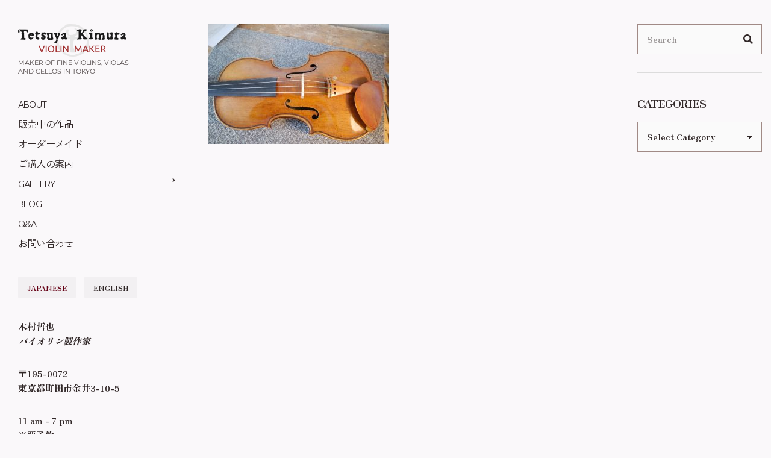

--- FILE ---
content_type: text/html; charset=utf-8
request_url: https://www.google.com/recaptcha/api2/anchor?ar=1&k=6LeOZbwUAAAAAKFpBDpoG4nHobeRfOy-2iAe2mM_&co=aHR0cHM6Ly93d3cuYXRlbGllcmtpbXVyYS5jb206NDQz&hl=en&v=PoyoqOPhxBO7pBk68S4YbpHZ&size=invisible&anchor-ms=20000&execute-ms=30000&cb=q7cy62ijcy4f
body_size: 48893
content:
<!DOCTYPE HTML><html dir="ltr" lang="en"><head><meta http-equiv="Content-Type" content="text/html; charset=UTF-8">
<meta http-equiv="X-UA-Compatible" content="IE=edge">
<title>reCAPTCHA</title>
<style type="text/css">
/* cyrillic-ext */
@font-face {
  font-family: 'Roboto';
  font-style: normal;
  font-weight: 400;
  font-stretch: 100%;
  src: url(//fonts.gstatic.com/s/roboto/v48/KFO7CnqEu92Fr1ME7kSn66aGLdTylUAMa3GUBHMdazTgWw.woff2) format('woff2');
  unicode-range: U+0460-052F, U+1C80-1C8A, U+20B4, U+2DE0-2DFF, U+A640-A69F, U+FE2E-FE2F;
}
/* cyrillic */
@font-face {
  font-family: 'Roboto';
  font-style: normal;
  font-weight: 400;
  font-stretch: 100%;
  src: url(//fonts.gstatic.com/s/roboto/v48/KFO7CnqEu92Fr1ME7kSn66aGLdTylUAMa3iUBHMdazTgWw.woff2) format('woff2');
  unicode-range: U+0301, U+0400-045F, U+0490-0491, U+04B0-04B1, U+2116;
}
/* greek-ext */
@font-face {
  font-family: 'Roboto';
  font-style: normal;
  font-weight: 400;
  font-stretch: 100%;
  src: url(//fonts.gstatic.com/s/roboto/v48/KFO7CnqEu92Fr1ME7kSn66aGLdTylUAMa3CUBHMdazTgWw.woff2) format('woff2');
  unicode-range: U+1F00-1FFF;
}
/* greek */
@font-face {
  font-family: 'Roboto';
  font-style: normal;
  font-weight: 400;
  font-stretch: 100%;
  src: url(//fonts.gstatic.com/s/roboto/v48/KFO7CnqEu92Fr1ME7kSn66aGLdTylUAMa3-UBHMdazTgWw.woff2) format('woff2');
  unicode-range: U+0370-0377, U+037A-037F, U+0384-038A, U+038C, U+038E-03A1, U+03A3-03FF;
}
/* math */
@font-face {
  font-family: 'Roboto';
  font-style: normal;
  font-weight: 400;
  font-stretch: 100%;
  src: url(//fonts.gstatic.com/s/roboto/v48/KFO7CnqEu92Fr1ME7kSn66aGLdTylUAMawCUBHMdazTgWw.woff2) format('woff2');
  unicode-range: U+0302-0303, U+0305, U+0307-0308, U+0310, U+0312, U+0315, U+031A, U+0326-0327, U+032C, U+032F-0330, U+0332-0333, U+0338, U+033A, U+0346, U+034D, U+0391-03A1, U+03A3-03A9, U+03B1-03C9, U+03D1, U+03D5-03D6, U+03F0-03F1, U+03F4-03F5, U+2016-2017, U+2034-2038, U+203C, U+2040, U+2043, U+2047, U+2050, U+2057, U+205F, U+2070-2071, U+2074-208E, U+2090-209C, U+20D0-20DC, U+20E1, U+20E5-20EF, U+2100-2112, U+2114-2115, U+2117-2121, U+2123-214F, U+2190, U+2192, U+2194-21AE, U+21B0-21E5, U+21F1-21F2, U+21F4-2211, U+2213-2214, U+2216-22FF, U+2308-230B, U+2310, U+2319, U+231C-2321, U+2336-237A, U+237C, U+2395, U+239B-23B7, U+23D0, U+23DC-23E1, U+2474-2475, U+25AF, U+25B3, U+25B7, U+25BD, U+25C1, U+25CA, U+25CC, U+25FB, U+266D-266F, U+27C0-27FF, U+2900-2AFF, U+2B0E-2B11, U+2B30-2B4C, U+2BFE, U+3030, U+FF5B, U+FF5D, U+1D400-1D7FF, U+1EE00-1EEFF;
}
/* symbols */
@font-face {
  font-family: 'Roboto';
  font-style: normal;
  font-weight: 400;
  font-stretch: 100%;
  src: url(//fonts.gstatic.com/s/roboto/v48/KFO7CnqEu92Fr1ME7kSn66aGLdTylUAMaxKUBHMdazTgWw.woff2) format('woff2');
  unicode-range: U+0001-000C, U+000E-001F, U+007F-009F, U+20DD-20E0, U+20E2-20E4, U+2150-218F, U+2190, U+2192, U+2194-2199, U+21AF, U+21E6-21F0, U+21F3, U+2218-2219, U+2299, U+22C4-22C6, U+2300-243F, U+2440-244A, U+2460-24FF, U+25A0-27BF, U+2800-28FF, U+2921-2922, U+2981, U+29BF, U+29EB, U+2B00-2BFF, U+4DC0-4DFF, U+FFF9-FFFB, U+10140-1018E, U+10190-1019C, U+101A0, U+101D0-101FD, U+102E0-102FB, U+10E60-10E7E, U+1D2C0-1D2D3, U+1D2E0-1D37F, U+1F000-1F0FF, U+1F100-1F1AD, U+1F1E6-1F1FF, U+1F30D-1F30F, U+1F315, U+1F31C, U+1F31E, U+1F320-1F32C, U+1F336, U+1F378, U+1F37D, U+1F382, U+1F393-1F39F, U+1F3A7-1F3A8, U+1F3AC-1F3AF, U+1F3C2, U+1F3C4-1F3C6, U+1F3CA-1F3CE, U+1F3D4-1F3E0, U+1F3ED, U+1F3F1-1F3F3, U+1F3F5-1F3F7, U+1F408, U+1F415, U+1F41F, U+1F426, U+1F43F, U+1F441-1F442, U+1F444, U+1F446-1F449, U+1F44C-1F44E, U+1F453, U+1F46A, U+1F47D, U+1F4A3, U+1F4B0, U+1F4B3, U+1F4B9, U+1F4BB, U+1F4BF, U+1F4C8-1F4CB, U+1F4D6, U+1F4DA, U+1F4DF, U+1F4E3-1F4E6, U+1F4EA-1F4ED, U+1F4F7, U+1F4F9-1F4FB, U+1F4FD-1F4FE, U+1F503, U+1F507-1F50B, U+1F50D, U+1F512-1F513, U+1F53E-1F54A, U+1F54F-1F5FA, U+1F610, U+1F650-1F67F, U+1F687, U+1F68D, U+1F691, U+1F694, U+1F698, U+1F6AD, U+1F6B2, U+1F6B9-1F6BA, U+1F6BC, U+1F6C6-1F6CF, U+1F6D3-1F6D7, U+1F6E0-1F6EA, U+1F6F0-1F6F3, U+1F6F7-1F6FC, U+1F700-1F7FF, U+1F800-1F80B, U+1F810-1F847, U+1F850-1F859, U+1F860-1F887, U+1F890-1F8AD, U+1F8B0-1F8BB, U+1F8C0-1F8C1, U+1F900-1F90B, U+1F93B, U+1F946, U+1F984, U+1F996, U+1F9E9, U+1FA00-1FA6F, U+1FA70-1FA7C, U+1FA80-1FA89, U+1FA8F-1FAC6, U+1FACE-1FADC, U+1FADF-1FAE9, U+1FAF0-1FAF8, U+1FB00-1FBFF;
}
/* vietnamese */
@font-face {
  font-family: 'Roboto';
  font-style: normal;
  font-weight: 400;
  font-stretch: 100%;
  src: url(//fonts.gstatic.com/s/roboto/v48/KFO7CnqEu92Fr1ME7kSn66aGLdTylUAMa3OUBHMdazTgWw.woff2) format('woff2');
  unicode-range: U+0102-0103, U+0110-0111, U+0128-0129, U+0168-0169, U+01A0-01A1, U+01AF-01B0, U+0300-0301, U+0303-0304, U+0308-0309, U+0323, U+0329, U+1EA0-1EF9, U+20AB;
}
/* latin-ext */
@font-face {
  font-family: 'Roboto';
  font-style: normal;
  font-weight: 400;
  font-stretch: 100%;
  src: url(//fonts.gstatic.com/s/roboto/v48/KFO7CnqEu92Fr1ME7kSn66aGLdTylUAMa3KUBHMdazTgWw.woff2) format('woff2');
  unicode-range: U+0100-02BA, U+02BD-02C5, U+02C7-02CC, U+02CE-02D7, U+02DD-02FF, U+0304, U+0308, U+0329, U+1D00-1DBF, U+1E00-1E9F, U+1EF2-1EFF, U+2020, U+20A0-20AB, U+20AD-20C0, U+2113, U+2C60-2C7F, U+A720-A7FF;
}
/* latin */
@font-face {
  font-family: 'Roboto';
  font-style: normal;
  font-weight: 400;
  font-stretch: 100%;
  src: url(//fonts.gstatic.com/s/roboto/v48/KFO7CnqEu92Fr1ME7kSn66aGLdTylUAMa3yUBHMdazQ.woff2) format('woff2');
  unicode-range: U+0000-00FF, U+0131, U+0152-0153, U+02BB-02BC, U+02C6, U+02DA, U+02DC, U+0304, U+0308, U+0329, U+2000-206F, U+20AC, U+2122, U+2191, U+2193, U+2212, U+2215, U+FEFF, U+FFFD;
}
/* cyrillic-ext */
@font-face {
  font-family: 'Roboto';
  font-style: normal;
  font-weight: 500;
  font-stretch: 100%;
  src: url(//fonts.gstatic.com/s/roboto/v48/KFO7CnqEu92Fr1ME7kSn66aGLdTylUAMa3GUBHMdazTgWw.woff2) format('woff2');
  unicode-range: U+0460-052F, U+1C80-1C8A, U+20B4, U+2DE0-2DFF, U+A640-A69F, U+FE2E-FE2F;
}
/* cyrillic */
@font-face {
  font-family: 'Roboto';
  font-style: normal;
  font-weight: 500;
  font-stretch: 100%;
  src: url(//fonts.gstatic.com/s/roboto/v48/KFO7CnqEu92Fr1ME7kSn66aGLdTylUAMa3iUBHMdazTgWw.woff2) format('woff2');
  unicode-range: U+0301, U+0400-045F, U+0490-0491, U+04B0-04B1, U+2116;
}
/* greek-ext */
@font-face {
  font-family: 'Roboto';
  font-style: normal;
  font-weight: 500;
  font-stretch: 100%;
  src: url(//fonts.gstatic.com/s/roboto/v48/KFO7CnqEu92Fr1ME7kSn66aGLdTylUAMa3CUBHMdazTgWw.woff2) format('woff2');
  unicode-range: U+1F00-1FFF;
}
/* greek */
@font-face {
  font-family: 'Roboto';
  font-style: normal;
  font-weight: 500;
  font-stretch: 100%;
  src: url(//fonts.gstatic.com/s/roboto/v48/KFO7CnqEu92Fr1ME7kSn66aGLdTylUAMa3-UBHMdazTgWw.woff2) format('woff2');
  unicode-range: U+0370-0377, U+037A-037F, U+0384-038A, U+038C, U+038E-03A1, U+03A3-03FF;
}
/* math */
@font-face {
  font-family: 'Roboto';
  font-style: normal;
  font-weight: 500;
  font-stretch: 100%;
  src: url(//fonts.gstatic.com/s/roboto/v48/KFO7CnqEu92Fr1ME7kSn66aGLdTylUAMawCUBHMdazTgWw.woff2) format('woff2');
  unicode-range: U+0302-0303, U+0305, U+0307-0308, U+0310, U+0312, U+0315, U+031A, U+0326-0327, U+032C, U+032F-0330, U+0332-0333, U+0338, U+033A, U+0346, U+034D, U+0391-03A1, U+03A3-03A9, U+03B1-03C9, U+03D1, U+03D5-03D6, U+03F0-03F1, U+03F4-03F5, U+2016-2017, U+2034-2038, U+203C, U+2040, U+2043, U+2047, U+2050, U+2057, U+205F, U+2070-2071, U+2074-208E, U+2090-209C, U+20D0-20DC, U+20E1, U+20E5-20EF, U+2100-2112, U+2114-2115, U+2117-2121, U+2123-214F, U+2190, U+2192, U+2194-21AE, U+21B0-21E5, U+21F1-21F2, U+21F4-2211, U+2213-2214, U+2216-22FF, U+2308-230B, U+2310, U+2319, U+231C-2321, U+2336-237A, U+237C, U+2395, U+239B-23B7, U+23D0, U+23DC-23E1, U+2474-2475, U+25AF, U+25B3, U+25B7, U+25BD, U+25C1, U+25CA, U+25CC, U+25FB, U+266D-266F, U+27C0-27FF, U+2900-2AFF, U+2B0E-2B11, U+2B30-2B4C, U+2BFE, U+3030, U+FF5B, U+FF5D, U+1D400-1D7FF, U+1EE00-1EEFF;
}
/* symbols */
@font-face {
  font-family: 'Roboto';
  font-style: normal;
  font-weight: 500;
  font-stretch: 100%;
  src: url(//fonts.gstatic.com/s/roboto/v48/KFO7CnqEu92Fr1ME7kSn66aGLdTylUAMaxKUBHMdazTgWw.woff2) format('woff2');
  unicode-range: U+0001-000C, U+000E-001F, U+007F-009F, U+20DD-20E0, U+20E2-20E4, U+2150-218F, U+2190, U+2192, U+2194-2199, U+21AF, U+21E6-21F0, U+21F3, U+2218-2219, U+2299, U+22C4-22C6, U+2300-243F, U+2440-244A, U+2460-24FF, U+25A0-27BF, U+2800-28FF, U+2921-2922, U+2981, U+29BF, U+29EB, U+2B00-2BFF, U+4DC0-4DFF, U+FFF9-FFFB, U+10140-1018E, U+10190-1019C, U+101A0, U+101D0-101FD, U+102E0-102FB, U+10E60-10E7E, U+1D2C0-1D2D3, U+1D2E0-1D37F, U+1F000-1F0FF, U+1F100-1F1AD, U+1F1E6-1F1FF, U+1F30D-1F30F, U+1F315, U+1F31C, U+1F31E, U+1F320-1F32C, U+1F336, U+1F378, U+1F37D, U+1F382, U+1F393-1F39F, U+1F3A7-1F3A8, U+1F3AC-1F3AF, U+1F3C2, U+1F3C4-1F3C6, U+1F3CA-1F3CE, U+1F3D4-1F3E0, U+1F3ED, U+1F3F1-1F3F3, U+1F3F5-1F3F7, U+1F408, U+1F415, U+1F41F, U+1F426, U+1F43F, U+1F441-1F442, U+1F444, U+1F446-1F449, U+1F44C-1F44E, U+1F453, U+1F46A, U+1F47D, U+1F4A3, U+1F4B0, U+1F4B3, U+1F4B9, U+1F4BB, U+1F4BF, U+1F4C8-1F4CB, U+1F4D6, U+1F4DA, U+1F4DF, U+1F4E3-1F4E6, U+1F4EA-1F4ED, U+1F4F7, U+1F4F9-1F4FB, U+1F4FD-1F4FE, U+1F503, U+1F507-1F50B, U+1F50D, U+1F512-1F513, U+1F53E-1F54A, U+1F54F-1F5FA, U+1F610, U+1F650-1F67F, U+1F687, U+1F68D, U+1F691, U+1F694, U+1F698, U+1F6AD, U+1F6B2, U+1F6B9-1F6BA, U+1F6BC, U+1F6C6-1F6CF, U+1F6D3-1F6D7, U+1F6E0-1F6EA, U+1F6F0-1F6F3, U+1F6F7-1F6FC, U+1F700-1F7FF, U+1F800-1F80B, U+1F810-1F847, U+1F850-1F859, U+1F860-1F887, U+1F890-1F8AD, U+1F8B0-1F8BB, U+1F8C0-1F8C1, U+1F900-1F90B, U+1F93B, U+1F946, U+1F984, U+1F996, U+1F9E9, U+1FA00-1FA6F, U+1FA70-1FA7C, U+1FA80-1FA89, U+1FA8F-1FAC6, U+1FACE-1FADC, U+1FADF-1FAE9, U+1FAF0-1FAF8, U+1FB00-1FBFF;
}
/* vietnamese */
@font-face {
  font-family: 'Roboto';
  font-style: normal;
  font-weight: 500;
  font-stretch: 100%;
  src: url(//fonts.gstatic.com/s/roboto/v48/KFO7CnqEu92Fr1ME7kSn66aGLdTylUAMa3OUBHMdazTgWw.woff2) format('woff2');
  unicode-range: U+0102-0103, U+0110-0111, U+0128-0129, U+0168-0169, U+01A0-01A1, U+01AF-01B0, U+0300-0301, U+0303-0304, U+0308-0309, U+0323, U+0329, U+1EA0-1EF9, U+20AB;
}
/* latin-ext */
@font-face {
  font-family: 'Roboto';
  font-style: normal;
  font-weight: 500;
  font-stretch: 100%;
  src: url(//fonts.gstatic.com/s/roboto/v48/KFO7CnqEu92Fr1ME7kSn66aGLdTylUAMa3KUBHMdazTgWw.woff2) format('woff2');
  unicode-range: U+0100-02BA, U+02BD-02C5, U+02C7-02CC, U+02CE-02D7, U+02DD-02FF, U+0304, U+0308, U+0329, U+1D00-1DBF, U+1E00-1E9F, U+1EF2-1EFF, U+2020, U+20A0-20AB, U+20AD-20C0, U+2113, U+2C60-2C7F, U+A720-A7FF;
}
/* latin */
@font-face {
  font-family: 'Roboto';
  font-style: normal;
  font-weight: 500;
  font-stretch: 100%;
  src: url(//fonts.gstatic.com/s/roboto/v48/KFO7CnqEu92Fr1ME7kSn66aGLdTylUAMa3yUBHMdazQ.woff2) format('woff2');
  unicode-range: U+0000-00FF, U+0131, U+0152-0153, U+02BB-02BC, U+02C6, U+02DA, U+02DC, U+0304, U+0308, U+0329, U+2000-206F, U+20AC, U+2122, U+2191, U+2193, U+2212, U+2215, U+FEFF, U+FFFD;
}
/* cyrillic-ext */
@font-face {
  font-family: 'Roboto';
  font-style: normal;
  font-weight: 900;
  font-stretch: 100%;
  src: url(//fonts.gstatic.com/s/roboto/v48/KFO7CnqEu92Fr1ME7kSn66aGLdTylUAMa3GUBHMdazTgWw.woff2) format('woff2');
  unicode-range: U+0460-052F, U+1C80-1C8A, U+20B4, U+2DE0-2DFF, U+A640-A69F, U+FE2E-FE2F;
}
/* cyrillic */
@font-face {
  font-family: 'Roboto';
  font-style: normal;
  font-weight: 900;
  font-stretch: 100%;
  src: url(//fonts.gstatic.com/s/roboto/v48/KFO7CnqEu92Fr1ME7kSn66aGLdTylUAMa3iUBHMdazTgWw.woff2) format('woff2');
  unicode-range: U+0301, U+0400-045F, U+0490-0491, U+04B0-04B1, U+2116;
}
/* greek-ext */
@font-face {
  font-family: 'Roboto';
  font-style: normal;
  font-weight: 900;
  font-stretch: 100%;
  src: url(//fonts.gstatic.com/s/roboto/v48/KFO7CnqEu92Fr1ME7kSn66aGLdTylUAMa3CUBHMdazTgWw.woff2) format('woff2');
  unicode-range: U+1F00-1FFF;
}
/* greek */
@font-face {
  font-family: 'Roboto';
  font-style: normal;
  font-weight: 900;
  font-stretch: 100%;
  src: url(//fonts.gstatic.com/s/roboto/v48/KFO7CnqEu92Fr1ME7kSn66aGLdTylUAMa3-UBHMdazTgWw.woff2) format('woff2');
  unicode-range: U+0370-0377, U+037A-037F, U+0384-038A, U+038C, U+038E-03A1, U+03A3-03FF;
}
/* math */
@font-face {
  font-family: 'Roboto';
  font-style: normal;
  font-weight: 900;
  font-stretch: 100%;
  src: url(//fonts.gstatic.com/s/roboto/v48/KFO7CnqEu92Fr1ME7kSn66aGLdTylUAMawCUBHMdazTgWw.woff2) format('woff2');
  unicode-range: U+0302-0303, U+0305, U+0307-0308, U+0310, U+0312, U+0315, U+031A, U+0326-0327, U+032C, U+032F-0330, U+0332-0333, U+0338, U+033A, U+0346, U+034D, U+0391-03A1, U+03A3-03A9, U+03B1-03C9, U+03D1, U+03D5-03D6, U+03F0-03F1, U+03F4-03F5, U+2016-2017, U+2034-2038, U+203C, U+2040, U+2043, U+2047, U+2050, U+2057, U+205F, U+2070-2071, U+2074-208E, U+2090-209C, U+20D0-20DC, U+20E1, U+20E5-20EF, U+2100-2112, U+2114-2115, U+2117-2121, U+2123-214F, U+2190, U+2192, U+2194-21AE, U+21B0-21E5, U+21F1-21F2, U+21F4-2211, U+2213-2214, U+2216-22FF, U+2308-230B, U+2310, U+2319, U+231C-2321, U+2336-237A, U+237C, U+2395, U+239B-23B7, U+23D0, U+23DC-23E1, U+2474-2475, U+25AF, U+25B3, U+25B7, U+25BD, U+25C1, U+25CA, U+25CC, U+25FB, U+266D-266F, U+27C0-27FF, U+2900-2AFF, U+2B0E-2B11, U+2B30-2B4C, U+2BFE, U+3030, U+FF5B, U+FF5D, U+1D400-1D7FF, U+1EE00-1EEFF;
}
/* symbols */
@font-face {
  font-family: 'Roboto';
  font-style: normal;
  font-weight: 900;
  font-stretch: 100%;
  src: url(//fonts.gstatic.com/s/roboto/v48/KFO7CnqEu92Fr1ME7kSn66aGLdTylUAMaxKUBHMdazTgWw.woff2) format('woff2');
  unicode-range: U+0001-000C, U+000E-001F, U+007F-009F, U+20DD-20E0, U+20E2-20E4, U+2150-218F, U+2190, U+2192, U+2194-2199, U+21AF, U+21E6-21F0, U+21F3, U+2218-2219, U+2299, U+22C4-22C6, U+2300-243F, U+2440-244A, U+2460-24FF, U+25A0-27BF, U+2800-28FF, U+2921-2922, U+2981, U+29BF, U+29EB, U+2B00-2BFF, U+4DC0-4DFF, U+FFF9-FFFB, U+10140-1018E, U+10190-1019C, U+101A0, U+101D0-101FD, U+102E0-102FB, U+10E60-10E7E, U+1D2C0-1D2D3, U+1D2E0-1D37F, U+1F000-1F0FF, U+1F100-1F1AD, U+1F1E6-1F1FF, U+1F30D-1F30F, U+1F315, U+1F31C, U+1F31E, U+1F320-1F32C, U+1F336, U+1F378, U+1F37D, U+1F382, U+1F393-1F39F, U+1F3A7-1F3A8, U+1F3AC-1F3AF, U+1F3C2, U+1F3C4-1F3C6, U+1F3CA-1F3CE, U+1F3D4-1F3E0, U+1F3ED, U+1F3F1-1F3F3, U+1F3F5-1F3F7, U+1F408, U+1F415, U+1F41F, U+1F426, U+1F43F, U+1F441-1F442, U+1F444, U+1F446-1F449, U+1F44C-1F44E, U+1F453, U+1F46A, U+1F47D, U+1F4A3, U+1F4B0, U+1F4B3, U+1F4B9, U+1F4BB, U+1F4BF, U+1F4C8-1F4CB, U+1F4D6, U+1F4DA, U+1F4DF, U+1F4E3-1F4E6, U+1F4EA-1F4ED, U+1F4F7, U+1F4F9-1F4FB, U+1F4FD-1F4FE, U+1F503, U+1F507-1F50B, U+1F50D, U+1F512-1F513, U+1F53E-1F54A, U+1F54F-1F5FA, U+1F610, U+1F650-1F67F, U+1F687, U+1F68D, U+1F691, U+1F694, U+1F698, U+1F6AD, U+1F6B2, U+1F6B9-1F6BA, U+1F6BC, U+1F6C6-1F6CF, U+1F6D3-1F6D7, U+1F6E0-1F6EA, U+1F6F0-1F6F3, U+1F6F7-1F6FC, U+1F700-1F7FF, U+1F800-1F80B, U+1F810-1F847, U+1F850-1F859, U+1F860-1F887, U+1F890-1F8AD, U+1F8B0-1F8BB, U+1F8C0-1F8C1, U+1F900-1F90B, U+1F93B, U+1F946, U+1F984, U+1F996, U+1F9E9, U+1FA00-1FA6F, U+1FA70-1FA7C, U+1FA80-1FA89, U+1FA8F-1FAC6, U+1FACE-1FADC, U+1FADF-1FAE9, U+1FAF0-1FAF8, U+1FB00-1FBFF;
}
/* vietnamese */
@font-face {
  font-family: 'Roboto';
  font-style: normal;
  font-weight: 900;
  font-stretch: 100%;
  src: url(//fonts.gstatic.com/s/roboto/v48/KFO7CnqEu92Fr1ME7kSn66aGLdTylUAMa3OUBHMdazTgWw.woff2) format('woff2');
  unicode-range: U+0102-0103, U+0110-0111, U+0128-0129, U+0168-0169, U+01A0-01A1, U+01AF-01B0, U+0300-0301, U+0303-0304, U+0308-0309, U+0323, U+0329, U+1EA0-1EF9, U+20AB;
}
/* latin-ext */
@font-face {
  font-family: 'Roboto';
  font-style: normal;
  font-weight: 900;
  font-stretch: 100%;
  src: url(//fonts.gstatic.com/s/roboto/v48/KFO7CnqEu92Fr1ME7kSn66aGLdTylUAMa3KUBHMdazTgWw.woff2) format('woff2');
  unicode-range: U+0100-02BA, U+02BD-02C5, U+02C7-02CC, U+02CE-02D7, U+02DD-02FF, U+0304, U+0308, U+0329, U+1D00-1DBF, U+1E00-1E9F, U+1EF2-1EFF, U+2020, U+20A0-20AB, U+20AD-20C0, U+2113, U+2C60-2C7F, U+A720-A7FF;
}
/* latin */
@font-face {
  font-family: 'Roboto';
  font-style: normal;
  font-weight: 900;
  font-stretch: 100%;
  src: url(//fonts.gstatic.com/s/roboto/v48/KFO7CnqEu92Fr1ME7kSn66aGLdTylUAMa3yUBHMdazQ.woff2) format('woff2');
  unicode-range: U+0000-00FF, U+0131, U+0152-0153, U+02BB-02BC, U+02C6, U+02DA, U+02DC, U+0304, U+0308, U+0329, U+2000-206F, U+20AC, U+2122, U+2191, U+2193, U+2212, U+2215, U+FEFF, U+FFFD;
}

</style>
<link rel="stylesheet" type="text/css" href="https://www.gstatic.com/recaptcha/releases/PoyoqOPhxBO7pBk68S4YbpHZ/styles__ltr.css">
<script nonce="psmEmc-vYDb4dvRLZDXBFQ" type="text/javascript">window['__recaptcha_api'] = 'https://www.google.com/recaptcha/api2/';</script>
<script type="text/javascript" src="https://www.gstatic.com/recaptcha/releases/PoyoqOPhxBO7pBk68S4YbpHZ/recaptcha__en.js" nonce="psmEmc-vYDb4dvRLZDXBFQ">
      
    </script></head>
<body><div id="rc-anchor-alert" class="rc-anchor-alert"></div>
<input type="hidden" id="recaptcha-token" value="[base64]">
<script type="text/javascript" nonce="psmEmc-vYDb4dvRLZDXBFQ">
      recaptcha.anchor.Main.init("[\x22ainput\x22,[\x22bgdata\x22,\x22\x22,\[base64]/[base64]/[base64]/KE4oMTI0LHYsdi5HKSxMWihsLHYpKTpOKDEyNCx2LGwpLFYpLHYpLFQpKSxGKDE3MSx2KX0scjc9ZnVuY3Rpb24obCl7cmV0dXJuIGx9LEM9ZnVuY3Rpb24obCxWLHYpe04odixsLFYpLFZbYWtdPTI3OTZ9LG49ZnVuY3Rpb24obCxWKXtWLlg9KChWLlg/[base64]/[base64]/[base64]/[base64]/[base64]/[base64]/[base64]/[base64]/[base64]/[base64]/[base64]\\u003d\x22,\[base64]\\u003d\\u003d\x22,\x22S8Odwo4cK8Oow45VwoXDn8O8c3AOSsKrw6RZQMKtRljDucOzwpBpfcOXw6PCqADCpjQswqUkwqJ5a8KIQsKKJQXDkXR8ecKqwofDj8KRw6HDrsKaw5fDuCvCsmjCvsK4wqvCkcK/w4vCgSbDocKbC8KPWVDDicO6wp3DosOZw7/CpcOYwq0HSsKowql3QiI2wqQRwrIdBcKHwqHDqU/DmcKrw5bCn8OwB0FGwq4nwqHCvMKOwqMtGcKGHUDDocOIwqzCtMOPwoDCiT3DkyDCusOAw4LDpsOPwpsKwppQIMOfwqgPwpJcSsOzwqAeZcKuw5tJVcKkwrVuw6xQw5HCnAjDjgrCs03CncO/OcK6w7FIwrzDkMOqF8OMPBQXBcKSTw55V8OeJsKea8OyLcOSwqTDk3HDlsKEw4rCmCLDnx9CegHCiDUaw4l6w7Y3wqTCnxzDpTHDrsKJH8OKwoBQwq7Dk8KRw4PDr1hucMK/[base64]/CsD0Qw4MSwqdZaUPDhDc4w6zDlMONGcK6w4B7KhNgAhvDr8KTNW3CssO/PWxDwrTClERWw4XDocOYScObw6fCq8OqXFg4NsOnwoElQcOFTVk5N8O6w4LCk8OPw5HCl8K4PcKgwrA2EcKEwoHCihrDocOofmfDjioBwqtBwr3CrMOuwptoXWvDl8OZFhxSPGJtwrzDlFNjw6PCl8KZWsOLL2x5w7MyB8Kxw43CvsO2wr/CrcO3W1RbPDJNHlMGwrbDiXNccMOuwp4dwolQAMKTHsKFAMKXw7DDu8KeN8O7wr/CvcKww64uw5kjw6QTdcK3bg5XwqbDgMOxwqzCgcOIwr/Dv23CrUzDnsOVwrFOwpTCj8KTdcK0wph3asONw6TCsiQSHsKswoM8w6sPwqfDl8K/wq9EP8K/[base64]/E8KMIBvCucKMXwPCnETDncOGwqTDsiUWw6jCgcOVdMOafsOUwoYsW3NIw53DgsO7wr49dUfDh8Knwo3ClW0hw6DDp8OaVkzDvMO9UW3CnMO/DxXCjH8cwr7CnwrDp1N9w4ldSsKdNk1dwpPCrMKew47Cr8K/w4PDh2ZgFcKEw73CmcKTL3pqw6HDjXN7w7HChn14w6/DqsOsIlrDr0TCpsK1fGJfw4bCj8Odw443w4jCksOxwpxcw5/CvMK8H3V3YT5gKsO0w5fCt048w5YkMXHCtcOSSsOzNMOJATlVwrLDvyZ0wo7CogjDq8ONw50RT8O7wrkkVMOoWcKnw7c/w7bDksKncT/Cs8Krw63DvMONwrDCkcKqfDEqw6EUZl7DmMKOwpXCnsKww5bCmsO+wqPCii7CnFgUwo/CoMKUKz1uRBDCnhVZwqDCssK0w5TDqnvCtcKew49sw6vDmMOxwoBlUMOKwqrCjhDDtTDDrnR0aibCsnB5aS8pwqRdRcOYbBcvRifDvcOtw68qw61ww4fDoxXDk2zDoMK3wozCisKBwrgfOMKjf8ObE2BBDMKmw6XCvRJzMFzCj8OUXE/[base64]/[base64]/Cp8KAPMO7KcKewovCi8KDw557w7fCgsKBw7xSdcKadsOXE8Orw4zCgV7Cr8OZAjLDsnrCkGo9wqnCvsKAF8OxwqMtwqYfGGA+wrs3MsKww7c9NU0pwrcTwpXDpm7CqsK7KUknw5/ChBRmC8O/wonDjMO2woLDomDDksKXaiZlwpzDt1ZRF8OYwr1awqrCk8O8w4diw6FSwrHChGJ2RjnCvcOtBiVqw63CiMKhCSJSwojCrXbChAgoIjDCmlYEFT/Cj1LDlxd+EknCkMOKw4/Csz/CjlAkLsOTw7Y8AMO6wogrw5zCm8OGFw9EwpDCvkHChjfDp2vCiyYrV8KOL8OPwrN5w4DDpAMrwo/CssK0woXDrA3CsSR2EizCmcOAw4AOHkNuD8OawrvDpGLCl25xU1rDgcKCw5LDl8OZfMOdwrTCtCknwoMbXi1wf1TDrsK1a8K8w6IHw6HClBDCgmfDtR4LZsKKQSp/aANXbcKxE8O/w6jCmC3Cr8Kiw65rwpjDmnvDu8O9YsOlJcOjA3RCUGYow44qcF7CosK3TkI8w43CqVZ3WsOVXXHDix7DiGwpKMOHJjHDusOiwpbCnFE/wpHDmBZQNsOOJn8aW3TCjMKHwpRhWTrDs8OmwpLClsO/w51VwoXDusKBw7fDkmbCscKYw77DnxHCucK0w6zDtcOzH0nDj8KTF8OcwoUfSMKpIsOOE8KUYHsFwrUmBMOaOFXDq1TDq1bCjcOQRB3DnFDCtMO3wrDDulrCpcONwp0QO14vwqt7w68BwpPCs8Kzf8KVC8KnBT3CtMKiTMO/UTV0wpPDosKbwo/DosKFw7PDqMKtw6FMwqvCscOtfMOwKMO8w7RywqgrwqQoEk3DksKRdsOiw7Ylw6Nwwr0TJQ1sw5hDw4tYNcOKGHkYwqzDk8OXw4nDv8KcbSbCvXbDqjjCgG3DpsKFZcOuFSvDqsOaKcKqw5xXIijDolzDhhPDthc/[base64]/[base64]/Dvm3CnMOYw57CuX1AKsOsw67DrgITDFDDt2MUw4gWBMOxw4BuBjzDpsOkD088w58mNMOjw4rCm8OKXMKWU8Ozw5/DlMKvFwFXw65FPsKDZMOBwqzDpHjCscO+w73CtgpPQMONOTzChjAPw4VGXF1xwpXCiXpCw6/[base64]/w7HDmn7CjsKKKi/Ci0jCkhjDh2jDkMODwqkKw6jCpwfCiloVwpQSw5lOLcKmeMOFwq9PwqhtwrfCnlLDr1xPw6XDuwLCj1PDk2ojwp/Ds8Kaw4VXTyPDiRHCpsOzw6g9w4nCo8ONwo/CnUDDuMOhwpDDl8OHw7Q4CTLCq1zCoipdCE7DhGI5w7UWwo/CnWDCtR3Cq8O0wqzCjyMSwrjClMKcwrc5YMOdwrJmMWPDgm8gRMK1w5Ibw7rCoMOVwpzDosK4BCLCmMKmwoHCqD3DnsKNAMKdw5jCrMKIwpXCuTMCZsOiSGMpw6tawpgrwoQ6w4cdw5DDvEhTVsOew7Evw6hmMjQUwpnDmEjDusOlwr/CqWPDusOyw6bDk8O3Q2hFDm9EFGkbKsO/w7nDg8Kvw5REMl8oN8OSwpYCRFPDvFtmPFvDpgleNFoEw53DucOoIWN0w6RKw55lwp7DtmfDrcKnN3XDi8O1wqM8w5UrwrsQwrzCogReY8K/[base64]/[base64]/Dl8KHXMOAw4NtBhfDi3vDhsK9RsOQw5rDh8Kswp/Ct8Onw7HCkzB2w4QaVTzDhD1eUlfDvALCisKnw4LDkU0IwpNww4UhwrUdVsK4dMOSGX/[base64]/T8Kzw77Drn9yblzCu8OYwpxaw6FXXSjCszoROw5rw6s8BVlnw6kuw77DpMKLwpB6QMKxwqYHJ1JLXFTDuMOfLsKLYsK5WhhpwqBDIsKTQERMwqcRw5NFw6rDr8KGwoIXbifDhsOKw5DDmy17DHVyYMKUIEnDmMKZwp1zZcKKXWMGFsK/eMOTwod7LE83SsO0G3DDrirDncKZw5/CucOjecOFwrYTw6XDpsKzEjzCu8KsT8K6RmdLCsOMBGfDsCgGw5/CvijDslrDqyXDijPCqHtOwqLDpkvDi8O4PB0SKcKMwrt4w7gnw6TDkRc9wqtqLsKkaw/CtsKKM8OOR3jCohzDpQpcJDQMGsOvNMOdw48ow4FHH8OYwrbDjUsjGFTDocKYwrVVZsOmHGXDksO1wovCj8KqwptZwpV3f1EaVHvDj1/CtFrDhSrDlcKrPMKgZMKnWS7DmsOdXnvDjEx1D1XDgcKabcKqwpc7bUspSsKSXsOzw65pdsKHw4TCh3g1NFzCtDlpwoAqwoPCtWrDgytRw4pvwoPCllrCqsKASMKDwoLCsSRRwrfDgV58TMKVeUZ8w5Faw4BMw7BawrYtScKwOsO3esOCY8KoGsKFw63DkG/CnVLClMKlwqTDocKsW33DjTYsw4jCm8OawpvCosKpNQtIwq5WwrLDoR4FI8KRw4TDjDMMwpVfw6kyY8OywonDlD4IQENuCcKmHsO1wo8zHcO9UEvDgsKXIMO8EsOIwq9SbcO/RsKPw7VSRz7CuybDpzFNw6dNX1zCv8K3VcKew5spcMKeSMOnKWXCqMKLZMKXw7jCocO4CRlBwo1XwrDDgkRLwrzDpCpTwpbCmMK1AmcyPDwHE8OQOH/DjjBhW1RaByDClwXCq8OvE0U2w5pMMsKLJ8OWfcOzwopjwpHCoF4fGD/Cp1F5eD9Ew5JWa2/CvMO1NCfClExLwq8XADMpw6fDosOTw4zCtMOMw5NOw7jCrBllwrnCicO5w6HCusO4Ril7RcOgXR/Cg8OOaMK2FXTCkwgwwrzCncO6w6rClMKQw7xaIcOLeQTDlMO/w481w63DuhfDmcKaH8OIIcOGf8K6bEsUw7RtHMObDzLDjMOcUBjCvkbDuw5sTcO4w5ZRwoRbwqYLw596wo5/[base64]/w5XCo8KYM8OLQANCW8OmRMOkwrLDpBIscyVuw6V1wo/CgMKYw4h9DMOYRsKHw6Qow4LCvsOSwoJYTMOofcOnK3LCvcOvw5ARw7JhHlBkbMKRwow9w7oJwpwUUcKBwoc3wotpGsObB8ORw4Uwwr/DsXXCo8ORw73DqMO0DjpjecOVSxzCrMKSwopuwrrCrMODNsK7wpzClsOgwqMBasK/[base64]/T0DDn8KdFipSwqbCiMOxwqvDgcKAwqFVwoPDscObwpwJw4HCkMOJwonCoMOxWgYLDQnCncK5WcK8YyzDjisFLB3Ciytow5HCmHXCjMOuwr4bwqUXUl1mW8KPw5Y1RXlNwqTCgBIGw5LDj8O9aDV/wo4lw5HDnsO8BsO7wq/DsloHw63DssOSIFXClsKWw4bCt2kBCHBWw5t2AsKweiHCtAzDvsK5MsKmW8Olwp7DpyTCn8OZQsKAwr3DtcK4HsKfwrY3w57Dii1xccKvwo1jLijDrWfDq8KRwo/Dl8O7w7M3wp3ClEIkHsOnw7xvwohIw5hXw4XCqcK/O8Kqw4fCtMK6cT1taA/[base64]/[base64]/UcOUO8OeA8KOwprCh8OWakJ7w5MDw44EwqfDnwnChMOeGMK+w5XDmTtYwrZFwoswwrFcwrHCuX7DqSzCrFd0w6LCo8KUwoTDllfCmcOKw7rDomLDiRzCoj7Di8O4RGzDoiDCucOLwr/CuMOnK8KzHMO4UcOgHsOzw6nCpsOVwo7CjXkiLh8QRGAIXsOBB8Ovw5rDs8OuwqJjwobDt2AZGMKPVwppOMOjdnNSw6Qdwow9PsKwZcO3LMK7WMOZBcKOw4kLXFPDvsOGw4kNWcKlwrVHw5vCvn/[base64]/[base64]/Dl3gcw7JOw6jCtcKgFcKOw6XDlU5Gw77CmsKKwohBQBXCmcOyUcK5wrTDol3DoAB7wrE9wr0cw7NfPgbDkVFXwoHCv8KSM8KsRzDDgMKlw7oWwq/DpwRrw6xhMCPDpGvCoAE7wpgEwrF/wplkbX7CtcKlw6w/bitsVVw7YFJJRcOlYVIqwowPw5fDuMOMw4FSJ21Fw6sGIyVGw4/Dq8OzP1XCj1lKH8K8UFNlfsOfw7bDpsOiwqVcCcKMbGwiFsKZcMO4woY/DcK0SjXDvMKuwrvDjsOCAMO2TTXDisKpw7/DvCHDlMKow4ZVw7cmwrrDgsKww6cZAzIKcsK4w78kw7HCpiYNwo0gYsOWw79bwqIKMMOgTcKDwpjDkMKAccOIwogHw6DDt8KBZA1NH8K/KXnCr8Oxw5p9w750w4oVwpbDu8KkS8ONw4PDpMOswp0+MH3Dl8KFwpHCicK0G3N1w7bDj8OiS1/[base64]/ChWjDt3/CmsOrw6V3ExLChxnDkwVpwrBrwqpbwrZZM1tYwo5uEMO/w5AAw7dYOwLCiMOgwqnDrcOFwo4kfSrCgRpvBcOORMKuw70owrTCtcO5OsOew5PDsCLDkxPDpmrCnErCqsKuBmXDjzZ3JFzCvsOSwr3CucKZwqPCnsO7wqLDuxhLRApWwofDmw5yb1ofOn0VasOTwqDCqTUQwrnDqz1owrx3bsKQAsOXwpDCvsK9fj/DusO5KXkbwpvDtcOvXS81w656b8OawpPDsMO0wqEYwopew43CmcOKEcOMdD8BCcOHw6M6wrbCm8O/[base64]/[base64]/CkhAuaBQiw4t7KsKJZgwdw6NCw5vDpsO4MMKtQcO6ORHDnsK0OgPCpsK3fGs4F8OYwo7DpifDvVY4OMKUd0fCjsOvZz8WQMOvw4fDpMOeEE9kw5nDqhrDkcOEwrPCpMOSw6kVwrnCkCMiw4pzwodTw4M/[base64]/Ds8KPwq9uwr7CrMK2aSXDtsKSwrM/[base64]/CrcKWVcKXOhDCr8KVwqckMsOVw4PDgwEOwokgYMOPbsO6wqPDgMOEOsOZwrJaWsKYI8KDSTFQwrLDpVbDtRTDux3CvVHCjjBbUmItdm1XwrfDqcOXwr1lZ8K1YcKRw5rDvkLCp8KhwoEAM8KbZHpTw4UPw4Y/ZMO2InA4w6UoScKWY8O+D1rCmlkjT8OVKT/DrRJFPMOUV8OQwpJAMsOeTsOaRMOWw4M/fB0NdzvCmRfCvR/DrCRyO1zDoMOzwpbDvsOZJRbCtDjDjMO/w7zDrHXDvMOUw5JMWgHCm09pFEPCjcKoSFpUw5bDtsKiTGNFY8KLE0TDscKJcmXDm8KBw5B9M0F7PsOCG8K9NhlNE2TCg1vCsgdNw43DksK/[base64]/[base64]/DsODwpTCh23CjDXCvMOHWMOqaBXDpcKuwq/CinINwpB9w6AHbMKKw4M6fDvCkmQEbBZiTcKPwrvCjCtEV1w3woDDsMKRX8O2wprDpXPDtVfCtsOWwq4GRyl3w4onMsKGAsOHw7bDigEtWcKYwqtVScOEwo3Duw3DiV/[base64]/CvmnDl1/[base64]/Dp8OxA8OkwqnCiMKpIUjDmDjCsR3CoCrDnwYzwoAvR8OndsK3w4kkT8KawrDCpcK4wqgbEFTDicOXBxNABsOKTcOPfQnCvjTCr8O5w7E/[base64]/DlsOHADfDhAtWwprDuMOcwqNhwrMbW8OBwq3CjcOBDkcOYCvCpn41wrw0w4dDIcKsw6XDkcO6w4UHw7ceVwkhaXvDlMOoHh7Dg8OBYsK+SxHCr8Kvw5XDvcO6NcOTwpMuVAgJwo3Dm8OYZ3/CisOWw7rCvcOQwrYVbMKMR2IJJlowLsKfacKxS8O/Rx7CiU7DusOEw4FpWDrDp8OVwojDoCQHScOFwr5Tw65pw6gfwqDDj0cjawDDumrDhcOHR8Oxwqd3wpXDp8OswonDsMOTC2RhRG7DkWUtwozDhywnPMOzAMKuw7fDkcOkwrnDgMOBw6c2YcKywq/CvcKVfsOmw6kuTcKXw4XCg8OPVMKkMA7CpiHDiMOJw6YdeWUMacKJw7vDv8OIwqFYw71Zw6EPwo96wpklw7xXGsOkJXMXwpDCrMOhwqHCocKdZz8zwqrCmsONw716UiTCrsOEwr4+A8KidQVxI8KDJwZ7w4RgEcOrDTdybsKNwoQFNMK2XkzCrnUbw6VQwq/DkMOZw7jCpGjCrcK5FcKTwp3Ci8KdVirCr8K+wqfCsTnCs3sBw7bDuwVFw7txZBfCr8KnwpjDjxbCrzHDg8KfwoBDw5EXw6gDwpcTwpzDgWwZD8OJTsOLw4nClB5bw51XwpIjEsOHwrXCtTPCnMOBAcONecKBwqHDuArDtwx6w4/CkcO6w5hYwoRJw7bCr8KMNyvDqnB5LmfCtS3ChybCpRFKCFjCmMKQLx5WwofCgF/DjsOfBMKXMFd2ccOvb8KQw4nCnFvCisKCNMOSw6DDt8Kpw6AbP0jCoMK6w49Kw4bDm8OCT8K4cMOQwr3ChcO8wo8YSsOtJcKxCcOHw6Y2w6l9Y2QhBifDjcK+VGTDvMKqwo9lwqvDrMKvT0jCuwovwp/[base64]/DtsOYwoFDJFJuw6MjWcKDaGMgwrIRFcKrwrnCo2JFBcKAXsKHTsKkDsORHS7DjWnDiMKsf8KGH2Z0w5RhOH7Dk8K6woxtD8KYa8O6w4nDjwLCoRfDtwVeVcKnOsKTwrDDo3/Cnhc1dD3Ckg87w7hvwqlgw6/DsX3DoMONMxDDlcORwolsAMKsw6zDmGTCpcK2wpENw5NCf8KTKcO6GcKXZcK7NMOlalTCnk3Cm8Onw4/DhyTCpxchw4EFG1PDtsKJw57DusO5KGnDqxzDpMKKwrzDgzVDC8Krwo91w5nDgi7DisKtwr8ywp8id0HDjQg/XRPDncO5VMKhPcORwqrDoBV1csOSwoN0w67CvVxkXsOdwqphwovDmcOlwqh+wqEZYAcQw7p3KwTCkMO8wqgbwrTCuRUEw6RAb3puA3PCqE8+w6fDo8KmNcKOAMOKD1jCuMKzwrTDi8O7wrAfw5pZE3/[base64]/DtTdIVMOQBsOawqkcw5DCicO3KWNMXcKHYcOgXMOyw684wq/DvsOAGMK8MsOgw7tHchl0w7EIwrhgexYHPE/CtMOkR3HDkcO8wrnCoA/[base64]/QUh6FAl2wqIqwo/CrQlsw5UMw5kpw7cAw6Eiw7IAwqccw7HDhSbCuSViw5rDhFlLLxIwT2MxwrFVKUQrZjLCocOQw6HDgUPDs2LDlRLCqHcvOXhMYsOuwoXDhmNgXsOUwqBdw7/DgsKAw5RAwrofHcOad8OpeQfCtsOFw5JUDMKiw6ZIwqTCmADDjsO8ABbCl151Rk7CqsK5ecKpw6wBwoXCkcO/w5TClcKADMOFwoJ0w5/CoRHCgcOLwojDmsK4wpRowq5/X2ppwpl3KMOQOsOUwokRw5bClcO6w6MDARnCncO+wo/[base64]/DqD/[base64]/CgsVDMOSFcOOw6zDrgjDscKwwpIqw45iAkpAw6XCsyYbYsOIw7cfwrzCl8K8IVsxw5jDnhlPwpTDtTpaIXXCt1PDmsOAb1xfw7LDkcKtwqcowrPCqD3CjmDDvE7CpVB0BjbClcO3w7d/LMOeND54wq4Sw7ULw7vDrw9SDMKewpXDjMKtwrvCvMK1IsOvKsOHHsKlacKLMMK8w7nDl8OHZcKeXE1qwrTCpsKnE8O3RMO1GGXDrhbDo8ObwrHDjsOhHglWw6DDnsO+wr93w7nCrMOMwq/Di8K3DF3Cn0vCh2HDk03CqMKIDVDCiFUoUMOCw6dNM8OAZsKkw740w7fDoQ3DvBk/w7vCocOaw70IWsK+NjUdBcOhFkTDoSPDgcOdSCIAf8KwWRcdwoVvfXDCnXcbMVbClcOXwrRAaV7CukjCoXzDvyQTw59Tw7/[base64]/ClcOEOFRlWiAvw587ScKfwrbCr8OVwqRNf8O2YzM0wrTDnHhJacKkwo/Cj1YhbQliw7bDjcONK8OpwqrCmApgOcKDR1bCs1nCuUBZw4EBOcONccOZw4rCvz/DvXcYM8OQwrJrQMO3w6bDnMK8wodmDUkMworCosOiPAwyYjnCiCwtRsOqVcK+CXNTwr3DvSHCvcKIccOxCsO9PcKKecONK8K0wrtxwq49ACPDjxlEOUjDjW/DgicTw4saDixJfTVZaSfCi8KCScOOCsKZw4TDoCDCvBXDhMOEwoLDp19Lw4nCssOZw6EoH8KtRsOMwrTCuDLCjg7DtzEJfMKgbVfDlAN/BMK0w7gdw659SsK1ZwEPw5rCnwhaQxs7w7/DpcKCYRfCs8OWwqDDu8Oow4pZK1h/wqrCjsKXw7N6K8Kvw47Dp8KAKcKPw77CkcK7wq/CvmUrLcKwwrYOw6NOEMKOwqvCvcKGEwLCmMODUgzCjMKDLTDCmcKYwpLCqGrDmDXCqsOvwqlVw6HCkcOWD3/DtxbCsnvDnsOVwo3Dki/[base64]/DsO7f2FSCMK+w5paOB4jwrvCjQ3ChRVVw7zDhmfDnVHDvGt7w7sdwozDi2FIKFPCjWvCg8Kqwqx5w4dLQMKWw47CiSDDj8ObwpBxw6/DocOdw77CgADDuMKFw4U6esK3SQPCncKUwpt9aD5rw7wgEMOUwojCvyHCt8O4w63DjUvCnMO0YHHDsG/[base64]/DqTPDksOqVSTCiyXCtcKgwqFeX8ONDA5Xw6p+wprCgsKqwpFNBRkFw7TDhMKBP8OpwqrDj8O6w4dDwqk9HzFrBSHDqsKKezvDgcOwwq7CpEzCuB/[base64]/DmCAXfcKfbMOkGwUOw79eTiDDmsK6QsK0w7wJNMKKWmHDl0HCpcKhwq/ClMKbwrddDsKHfcKCwoTDmsKyw7J6w53DiBrCicKYwqEgaghSMDIZwpDDu8KbYcOQQsKSOjfCphTCqMKMw74EwpscLcO9VhJnw5/CocKDeVt3XyLCjcKPNnnDgk5QUMOHHcKZXRYjwp3DqsOOwrbDvTEBWsO/w4nCrcKTw6Qpw4Fkw7lTwqzDjcONXMO5O8Orw50FwoEyX8K6KHNxw5HCtDtDw73Cqy8uw6vDhErDgWs5w5jClcOSwot/OCvDn8Oowq8GNMOaa8KLw48LPcOHM00BTljDj8KocMOVEsO2LC55U8OuPsKCRHdmKDXDj8Oaw55sZsOqX1s4VmJpw4DCosO3SEfDoDTDkQnDhnjCtMKJwqlpK8O9wprDiDzCv8OJXRHDnFEHDQlNT8O6ZcKyRiLDmChAw4YvCy/CusKMw5fCisOBDCMcw7/Dn2FMawvCvcK7wpbCh8O8w4HCgsKhw77DmsO3wrVWbEnCkcKqL0MOIMOOw6kew4HDt8OZwqHDpWXDrMKAwqjCp8KnwrEafMKfB07DjcKlVsOzTcOww57DlDhsw5J+wrMrasKaJVXDocKww6fColfDo8OXwrbCvMOYVhwFw6/CucORwpjDiHp8w4AMK8K4w4wGCsOuwqV+wpNYX3V6fFnDkDxqa1tUwr1NwrHDtsKmwoTDmA9HwpZPwr8VO3QkwqrDsMOZXMOdccK9csKjVn4wwrJUw6jChEfDsy/CkGseJcOEwqYzTcKewqx4wrzCnmrCuUVawoXDvcKQwo3DkcOEMMKSworDkMOgw6t6fcKHKy4vw6vDisO5wovCoSgQIGl8FMKrND3ChcKzZQnDq8KYw5fCpsKiwpvCpcO2ScOQw5zCo8O9Y8K3A8K+wrcEUV/Dul8SWsO9w5vDoMKIdcO8B8OSw4M2IXnCgyvDjyp/[base64]/[base64]/CnsKhQMKUaMKlSUfCssKlwrbDncKzDSDCpDzDqmM2w4fCu8OJw7rCpsK6wr5QHgjCm8KSwq1uPcOuw53DpzXDjMOew4XDkXh4bcOWwq8jUsK/wqzCgCdSUlTCoBU2w6XChcOKw5EAXwLCuQ5lw7LCi1EeAG7DpmNPb8OuwqVpIcO+cXJww7LCqMKkw5/CmsO5w5/DgUzDkcOrw63CvxHCjcORwrfDncKzw40ESzLDrMKyw5fDs8OrGk8SJ2bDvMO5w7Q/LMOiO8O0wq54fsKgw5pkwqXCq8Ojw6HDg8K3wr/[base64]/CrBJhw6tjVmJCw5YHw59gw5LClMKbRMKERSkuw7QIS8KswqrCq8K4bVvCun4YwqY8w5zDn8OCHnXDlMOlcF/DjsKewr/Cq8OGw73CssKDDsOBK1vCjsKMDMK9wpcBawbDm8OMwoUmZMKdwoXDmgQrYcO7dsKcw6fCq8KZNwXCtMKSPsKKw7DDjCDCqB/Dl8O+TgI+wovDvMOXIgEVw4JnwoE+EcOYwo5VM8OLwrPDrjDCiSIWM8K9w5nCgw9Iw6vCoA5pw6t7w7UPw6MsKnrDvzXChUjDscOQeMORM8K+w4HDkcKNwroswq/DgcK7FMOvw6p0w7Vrfxc7IiI6wr/Cn8KsCAPDo8KkYcK3FcKoBHLCn8OBwp/DsnIQVj7DqMK6W8OUwqsIXC3Dt2pHwp7DnxzCvX3DhMO6V8OIVmbDkGfCsh3DoMOpw7PCgsKUwqrDqyExwqzDrsKQIcOYw796XsK5L8KDw6MYI8KUwqd+YMKvw7PClCwNKgDDsMO3bzJjw5tXw57CnsKCH8KIwp5/w5fCkcO4J2IbBcK3DcOlwonCkWzCvcKyw4bCl8OdA8OawqzDtMK2TSnCjcO+JcOLwocfJzYCBMO/w59gY8OWwrbCpAjDr8KgXwbDulTDvMOWIcKbw7nDhMKOwpMEw60nw5Qow5IjwrDDqW5Sw5/DqsOaS2V9w4obw4d5w5Avw6BeA8K8wp/DogFSM8OSEMOFw4vCkMKmAz7Ci2nCq8O8FsKpclDClsObwrDDjcKDWFrDnhwkw6VvwpDCg3EMw48pfxrCiMKxOMOvwqzCsRYVwqgbPzLCpDjCmjZYD8K6HEPCjznClBPCi8O/c8K/QkHDlsONDxkIbcOXSWXCgsK9YsOPQMOxwq15SALDs8KCAsOpLMOgwqnDlcKHwrrDrmHCt3MbIMODJ2TDnsKEwo8Iw5/DtMKNwo/CgSI5w4gAwoDCoGnDhQVxRAxsJ8KNw4DCiMKsWsKURsO2F8KMVnh2ZzZRAMKtwoFjbTbDi8Kfw7vCi0EWwrTCiWlUd8KHXyDCisKWw5fDiMK/Zw1wTMKIVWjDqlE1w4XCt8K1B8Oow5HDoSHCsj/DsUnDtV3Cs8Oaw6LDnMK8w6QVwqXDr2HDosKjPC5Xw6EewqPDl8OGwoPDlsOxwqVlwrXDsMKEeG7CnjzCjk9TTMOqA8KGRnknAFXDkwRiwqQow7fDihU/wrUzwohUCC/CrcKkwqfCicKTRsO+MMKJQwTDlw3CgW/DucOSCHrCkMOFNGoKw4bDoUjCtcO2wrjDhg/CpBoPwpRcYsOgZnc/wqQiZSLCkcKhw6Y/w4E/YAzDllhowqF0wpnDt07DvcKow5hgMB/Dsx3CisKsCMKqw5d1w6c+Y8Otw7zCnV/DpB3Dj8OYT8OocV7DpDQ5JsKLGQ0vw4bCrcO3DB7DqcKWw4JAXx/[base64]/DnsOmw5nCuSbDgwrDoMKvw7lIK8OMM8Kmw6ZkZ1DCpkkqScOLwrcowoTDgnvDlUXCu8ORwpzDjEnCocK4w47Di8ORQ3RvOsKawrLCm8OQVUbDtk/CuMOTdybCssKzdsK6wrvDiFPDg8Orw5bCkSdSw6Ylw5rCoMOowovCq0NIIRPDvmDDicKQPcKyNANjACo7L8KQw5Zow6bCrHM1wpQIwrxDa1JWw7sqHV/CnWfDkDNiwrAKw7XCpsKhY8KYAxwRw6LCvMOKASxhwqIkw5pfVRjDgcO2w7UPHMOSwqfDlSB1asOcw7bDhVhbwoNfFsOMfEvDl2vDh8ONw5lWw5DCr8KhwpbDocK/cCzDicKwwrUbGMOGw5TDhVIRwp0wHwUgwrR0w7PDn8O5SBM8woxAw7DDm8KWOcKDw45gw6MdAMKJwoIrwp/DkDF3JBRFwqUiw4XDmsKPwrfDo3VZw7Yqw5jDvhbDuMOLwoNDR8KQMmXDlTRNL2jDvMOpfcK0w7VSAWDClzxJXcOFw7zDv8Knw4/[base64]/CpTXDpsOuw4rDsxfDtMO4DwvDo8KVNcK6ZcK3wqzCpynCo8K9w4LCqRrDp8Oaw4LDkMO7w65Lw7kLZsO1DgHChsKHw5rCqU/CocOLw4/DuD06GMOtw7HDnyvCrnDDjsKcK1TCozjCvsOXSlHCpAcAV8KJwqLDvSYJaiXCicKCw5oGcFZvwoLDnRTCkVpPPwY0w4/CtFofSH4eEw7CsgN4w6zDgQ/Cr23Cg8OlwqTDg3Y+wrQQb8Ozw63Dt8Otw5DDkkUnw59mw73DvMKEJ3QNwqjDmsOUwofDgl/CscOaOzdDwqF9bTkVw4bDmywdw7pDwogFXcKZSlQkwpVXKsOAw5dTLMKqwrzDjcOZwooSw6jCj8OQGcKjw5rDvcOEAMONScKzw5g9wrHDvBVQPkXCkwgtHwHDl8KdwprDt8OdwoDDgsOcworCvklzw7rDgsKPw4bDsSJoCMObei8pXCHCnCnDjl/DsMK8V8O9OCYYE8ONw6lZTcKQB8OywrUMOcKIwoXDp8KFw7c5S14bYW4CwrXDiEgiP8KEOHnDlMOBXUrDljzCgsO1w7Q9w4nDucOlwrAgbMKEw6c0wrHCu3/CjcO2woQNVMOOYBLDtcKRSgd4wpZKQk/DrcKyw7jClsO4wqgdMMKELCM2w7cXw6law7bDhj8eDcO6wo/[base64]/CmMKnwq7Crk7CgUhVMSnDmXl1FsK1w63DnMOFw4/DmMOxAsKtbCjDg8Ohw70Ew4h8X8OUfMO8ZcK5wpJUGF5iUcKiB8OGwqfCvE5QOlDDkMOAfjR9XsKzXcOlCC91B8Kdwqh/w45JVG/[base64]/[base64]/[base64]/[base64]/CpELDpjlyOsOcwqhqw5fDq1zCjMKRwoLDpcK6JmjCp8KbwpsEwqbCk8Kbwp0gWcKxVMObwo7CvsOcwpROwpE9d8Kqwq/CosKEGMK9w5MwF8KiwrtLXDTDiQnDr8OhQsOcRMO0wrDDuTAEAcOyaMOVwo0kw4IRw4Vfw5pECMOgckDCpV97w7IJHGJZUEfClsK+wosQZcKdw6PDpMOTw4JEWjpoAsOjw7FAw4x8JSIuX0PCv8KsCXTCrsOGwooFFBTDlsKuw6nCjG/DnyHDp8KIXU/Djh8POGbDtMO5w4PCqcKwZ8OzPWpcwp84w4DCoMOmw6PDvwYDVXJjHTlaw4NxwqAaw74tdsKvwqZmwpwowrLClMO3QMKYHBNjWCLDssOfw5UJLMKqwrpqbsK8wr5AIcOjIMOnXcOPWMKUw7XDiQ/[base64]/[base64]/DgsK/w6nClm7CrmjCizDCmgvDlsKKwqctDcO8HsOAJsKdw65Zw7wHwrkgw4d1w7JEwoU5IFYfKsOewrpMw7vClw4YJAI7wrXCnlgrw4oBw7obw6bCsMOSw7bDjCV5w5NMIsKDbcKlRMKKXcO/a23CjVEadlAPwr/CrMOKJMODaBHClMKaX8Obw4RNwrXClS3CucOtwpfChSnCh8Kfw6HCjkbCjjXDlMO8w6LCnMKbFsOcTcKew51zIMKLwrILw6/CisKBVsOBwqTDvVJww77DoBkVw6Vmwo/ChjITwqnCtMKKw41aKsKtTMO+QwLCmg5IZjorHcOsesK8w7AeJkzDi07CiHvDr8OVwr3DuAEawqTDuGvCtj/Cj8KkVcODSsK2wqrDlcO3UMKmw6LCvsKrMcK2wrFOwrQXIcKCEsKtXMO3w5AIS0TCicOZwqjDs2R8UELCgcOfJcOcwplXEcKWw7/[base64]/CtMK1w4F2wpTCn8K/[base64]/wo8ow4PDscOjw5XChlUqwrfCkwkJwrNrFXjDtMKyw7/CocOKCB9rRWhpwrDCv8K7MFTDuER2w5bDuzNZwpXDscOvOm3Chh7CtHrCgCfCscK5T8KXwpglBcK/WsODw54UdMK5wr57QcKSw5JlXRTDmcOrJsOdw7dGwqx3EMK/[base64]/CvsOEwpl/w5LDg8OEcj/[base64]/CtsK3w55KIzDCn8Omw7XDtjRqPMOOwp3DiFHDmMKlw7YFw49PGE3CpMK3w7jDqXzCmcKYVMObIQp2wqbCmRofZzxEwo1Yw7LCisOUwp7Dg8OBwr3DsmzCgMKrw6Q5w4wNw4VMH8Kkw7LCk3/CuxLCiR5CGcKOAcKqI3Bhw4ESKsOFwoszwoFtd8KAwp85w6dHeMK+w6xhMMOfEsO0wr0XwrwjN8OYwrNMVj1qWG5aw5QfJQfDp1BQwqjDo0fDmsKxVAvCr8Kgw5/DhsOMwrAjwp96CmAyMgVHPsO6w4s9X3AuwpVyfMKMwqzDvcKsRDjDr8KLw5YaNRzClCUxwp5dwqJEL8K7w4XCvRs4bMOrw69uwpvDvTzCi8OaOcK3P8OTHkzDmSXDv8OkwqnCskkLKMO5wp/CgsOSIijDvMOpw4lewp7DhMODScOpw63CnsKrwojCnsOmw7bCjsOkS8O5w6DDp2BGPRHCtsKhw6nDr8O9CjQVDMK/XmRkwrwyw4bDh8OXwrHCi1nCpGovwop3fcKUJ8K3VsKFwqFnwrXDlWFpwrgbw4vClsKKw4kGw6RUwq7Du8KBRSkPwrZID8K3QcO6fcOYQCLDvg8ZX8OswoLCgMK/wpYjwpYfwq1nwog9wpYZf1/DvgJFf37CqcKIw7QAJcOAwrUOw6PCqSnCuC5fw5HCi8OswqMVw44bJMOwwpYCF29wTcKlCi/Dsx7DpcK2wpxgwohpwrbCk0/CmD4sa2MMIsOww6XCnMOMwqNyQEUCw7g7IBDDpX4AU1Vdw4hOw6clC8OsEMKUNUDClcKIcMOHKMKrZ1DDrUJ0Yjozw6JhwpYIblE8IwA+w5/Ch8O/DcOiw7HCn8ObIcKhwpjCrRI4JcO/wpwgw7ZCM3TCimXClcKmw5nCiMOowozCoFh8w7jDlVlbw55uQkFgQcK5VcK1Z8OMw5rClMO2w6LCj8OWXB0iw4saD8OBwqTDoFUHS8KaaMOTBsKlwp/[base64]/wq51wqnDoW3CkAHCjMK8w7BFR0lgUVzClFLCjBrCicKFwp/Dj8OpKsK8ccKpwrErAsKZwqRfw5FnwrhgwqRAfsOMwp3CrhXDgMOad3kYeMKCwqrCpnBVwrtxFsOQOsK5bG3CmHtTKGjCtDd6w5sbfMK7HsKMw7zDsWzCmiTDocKER8OtwojCmV/CrU7CgEfCoHBueMKew6XCqDAewqNvw7LCmFN8LCs/[base64]/Ds1rDq8K4wq8yw5fDsV4TIyHDiAU4G2/DrTwow5QcWivDoMOyw6jChRBZwrFjw4fDmMKEwprCun/CrsKWw74AwqDCrcOwaMKAdC4Ow58CIsK9YsOIeSNAL8K5wpDCskjDoVRTwodqI8Kfw47DuMOcw6BYQcOnw4rCm1vCnmlKbGobwr8jAnjCt8KOw75LEBNGZ0A1wpVTw4UZK8K3OhNzwqckw4dPW37DhMOMwppOw53Dg0MqYcOlZHtXSsO/w7XDq8OdPMK7KcOjWsKGw50zElB2woRMLUHClRjCm8KZw5s7wrsawqAkcVDCm8O6bFYCwprDlsKywr4zwpvDvsKVw5lgczN7w6gmw5nDtMK7cMO0w7JqVcK0wrl7Y8KdwphoMALDhxjCvRbDhcOPVcO9wqPDlzJnwpQPwpc8w4xbw5kdwodWwrM3w6/Csg7CimXCqSTCvQd9w4plHsOswrFrMGZyHiBew6Biwqo6wqzCkVFZTcK7ccKEB8OZw6zDqEN8CcOUwoPCs8Kgwo7Cs8KVw4jCvV18wpl7NijCisKyw7BNVsOsX2w2wqA7W8OmwpfCuWUVwobCpGfDmsORw7wZDjXCnMK/wqdlRzfDkcORG8OKS8OPw7AJw61jNhPDhcK4EcOgJ8OIaGDDrFslw5jCrMOpPE7CrUTCsShDwqjCmQgDKMOCNcOXwp7Csnkzwp/Dq0bDtGrCiW7DrnLCnTDDnsK1wrUMV8KxXkXCr2nCvMONWsKXcHDDuADCjnvDsDLCrsOsPgVJwrtZw63DhcKKw63Cr0HDucO5w43Co8Oadw/[base64]/wrfCjwrDu8O8wr4ZPsObKAQXe8OGdUPCkHUkUMObE8KvwrFCO8Ohw57CjBovJ2ogw5Urwo7DvsOWwozCjcKFShhAV8KAw7h7wqnCo3FeUcObwrHCpMO7AxFaBcOsw5hAwpDCnsKMNl/CkUfCjMKcw5Vww5TDq8KJWsKLHRHDssOgMEjClMO9wp/CnMKUwrhmw7nCn8KIZMKuSsKnQVbDm8OcVsK4wpo6UhNbwrrDsMOzPicZFcOAw5g+wrHCjcOge8Ofw4U7w5wBSG1lw5NXwq96eG8dw7A0\x22],null,[\x22conf\x22,null,\x226LeOZbwUAAAAAKFpBDpoG4nHobeRfOy-2iAe2mM_\x22,0,null,null,null,1,[21,125,63,73,95,87,41,43,42,83,102,105,109,121],[1017145,101],0,null,null,null,null,0,null,0,null,700,1,null,0,\[base64]/76lBhnEnQkZnOKMAhk\\u003d\x22,0,0,null,null,1,null,0,0,null,null,null,0],\x22https://www.atelierkimura.com:443\x22,null,[3,1,1],null,null,null,1,3600,[\x22https://www.google.com/intl/en/policies/privacy/\x22,\x22https://www.google.com/intl/en/policies/terms/\x22],\x2214OfizZ3u73XZrqZwWo0NlnLBz1kx32ekOOOGBTOvSw\\u003d\x22,1,0,null,1,1768897786083,0,0,[55],null,[32,4,254,215,237],\x22RC-GXQQjB847sqP8g\x22,null,null,null,null,null,\x220dAFcWeA5wXOOfYmXJfalP0ewvHhKOp1ryxEJ_1kNg-OzU7Pk0OrNve1f67mbAAzTrKrlIzooxlUn-b8iGeyS_7x0HjbykSPo-Iw\x22,1768980586048]");
    </script></body></html>

--- FILE ---
content_type: text/css
request_url: https://www.atelierkimura.com/wp-content/themes/ignition-eclecticon/style.min.css
body_size: 17549
content:
/*!
Theme Name: Eclecticon - Ignition
Theme URI: https://www.cssigniter.com/themes/eclecticon/
Author: CSSIgniter
Author URI: https://www.cssigniter.com/
Description: A Portfolio theme for WordPress
Version: 1.1.0
License: GNU General Public License v2 or later
License URI: http://www.gnu.org/licenses/gpl-2.0.html
Text Domain: ignition-eclecticon
RequiresIgnition: 3.1.0
*/:root{--ignition-eclecticon-letter-spacing-base:-.05em}.btn,.button,.ci-item-filter,.gutenbee-block-button-link,.maxslider .maxslider-btn,.wp-block-button__link,button[type=submit],input[type=reset],input[type=submit]{padding:12px 28px}.content-fullwidth .container{width:100%}.content-align-left .container{margin:0}.content-align-left .justify-content-center{justify-content:flex-start}.site-wrap{display:flex;flex:auto;margin:0 auto;max-width:100%;position:relative}.site-sidebar-fixed .site-wrap{width:100%}.site-sidebar-wrap{width:var(--ignition-site-sidebar-width);flex:none;z-index:25;position:relative}.site-sidebar-wrap::before{content:"";position:absolute;top:0;left:0;width:100%;height:100%;pointer-events:none;z-index:-1}.site-sidebar-wrap-inner{display:flex;flex-direction:column;padding:40px 30px 35px;flex:none}.site-sidebar-widgets{flex:auto;display:flex;flex-direction:column}.site-sidebar-widgets-bottom{margin-top:auto}.site-sidebar-widgets-bottom>:last-child{margin-bottom:0}.site-content-wrap{display:flex;flex-direction:column;flex:auto;min-width:1px;position:relative;width:100%;min-height:100vh}.site-sidebar-sticky-on .site-wrap{align-items:flex-start}.site-sidebar-sticky-on .site-content-wrap,.site-sidebar-sticky-on .site-sidebar-wrap{position:-webkit-sticky;position:sticky;top:0}.site-sidebar-sticky-on .site-sidebar-wrap,.site-sidebar-sticky-on .site-sidebar-wrap-inner{min-height:100vh}.main{flex:auto;padding:40px 0}.main-no-padding{padding:0}.label,label{font-size:13px;text-transform:uppercase;font-weight:var(--ignition-font-weight-normal)}input[type=color],input[type=date],input[type=datetime],input[type=email],input[type=number],input[type=password],input[type=search],input[type=tel],input[type=text],input[type=time],input[type=url],select,textarea{font-size:14px}.nav{display:block;width:100%}.navigation-main{margin:0;padding:0;list-style:none;line-height:normal;width:100%;display:flex;flex-direction:column}.navigation-main li{position:relative}.navigation-main>li{display:block;width:100%}.navigation-main a{display:block;white-space:nowrap}.navigation-main ul{text-align:left;position:absolute;z-index:10;visibility:hidden;opacity:0;transition:transform .25s ease .2s,opacity .25s ease .2s,visibility 0s ease .35s;max-width:none;top:-6px;left:100%;margin:0;transform:translate(-10px,0)}.navigation-main ul ul{top:-6px;left:100%;margin:0;transform:translate(-10px,0)}.navigation-main>li:first-child ul{margin-left:0}.navigation-main li:focus-within>ul,.navigation-main li:hover>ul{transition-delay:0s,0s,0s;visibility:visible;opacity:1}.navigation-main li:focus-within ul,.navigation-main li:hover ul{z-index:15}.navigation-main>li:hover>ul{transform:translate(0,0)}.navigation-main li li:hover>ul{transform:translate(0,0)}.navigation-main ul{padding:5px;list-style:none;min-width:220px;box-shadow:0 0 24px rgba(0,0,0,.08);margin-left:0}.navigation-main a{font-size:inherit;transition:opacity .18s ease;border-bottom:1px solid currentColor}.navigation-main li:last-child:not(.nav-button)>a{border-bottom:0}.navigation-main>li>a{padding:12px 0 1px;margin:0;position:relative;border:0}.navigation-main li li a{padding:12px 5px 1px;font-size:1em;border:0}.navigation-main .menu-item-has-children>a,.navigation-main .page_item_has_children>a{padding-right:25px}.navigation-main .menu-item-has-children>a::after,.navigation-main .page_item_has_children>a::after{content:"\E02C";font-size:10px;position:absolute;right:10px;top:50%;transform:translateY(-50%)}.navigation-main .nav-button>a{margin-top:10px;margin-left:0}.navigation-main .nav-button>a::before{display:none}.mobile-nav-trigger{font-weight:var(--ignition-font-weight-normal);margin-left:10px;padding:7px 14px}.header{width:100%;max-width:100%;margin:0 auto;display:flex;flex-direction:column;position:relative;z-index:30;padding:0}.header::before{display:none}.site-branding{width:100%;margin-left:0;margin-right:0;margin-bottom:25px;flex:none}.site-logo{font-size:24px;margin:0;line-height:1.2;text-transform:uppercase;font-weight:700;letter-spacing:var(--ignition-eclecticon-letter-spacing-base)}.site-tagline{margin:3px 0 0;line-height:normal;text-transform:uppercase;opacity:.85;font-size:11px}.head-content-slot{display:flex;align-items:center}.head-content-slot-mobile-content{display:none}.head-mast{position:relative;font-size:16px}.head-mast a{color:inherit}.head-mast .head-content-slot{color:inherit}.head-mast::before{display:none}.head-mast-inner{padding:0;display:flex;flex-direction:column;position:relative;transition:padding .2s ease;margin:0 0 45px;align-items:flex-start}.head-mast-inner::after{display:none}.head-menu-slot{display:flex;margin-left:0;margin-right:0;justify-content:flex-start;width:100%}.head-menu-slot .head-mast{flex:auto}.header-full-nav-right .head-menu-slot{justify-content:flex-start}.page-hero-title{margin:0}.page-hero-subtitle{margin:5px 0 0;line-height:1.45}.page-title-wrap{margin:0 0 45px}.page-title-wrap .page-subtitle{margin:5px 0 0;line-height:1.45}.page-hero-subtitle,.page-subtitle,.page-title-description{font-size:1rem}.section-pre-main:first-child{margin-top:30px}.ignition-breadcrumbs{font-size:14px}.entry-content>*{margin-bottom:30px}.entry-content>:last-child{margin-bottom:0}.entry-content h1,.entry-content h2,.entry-content h3,.entry-content h4,.entry-content h5,.entry-content h6{margin-bottom:20px}.entry-section-title{font-size:20px}.entry-author-title{font-size:16px}.entry-author-archive-link{font-size:14px}.entry-author-desc{font-size:1rem}a.comment-reply-link{font-size:12px}.entry-navigation{display:flex;align-items:center;justify-content:center}.entry-next,.entry-prev{width:50%;line-height:normal;text-transform:uppercase;font-size:12px}.entry-next>span,.entry-prev>span{display:block}.entry-prev{text-align:right;margin-right:15px}.entry-prev:only-child{margin-right:auto}.entry-next{margin-left:15px}.entry-next:only-child{margin-left:auto}.entry-navigation-title{font-size:22px;line-height:normal;margin:0;text-transform:uppercase;font-weight:var(--ignition-font-weight-bold);letter-spacing:var(--ignition-eclecticon-letter-spacing-base)}.entry-navigation-title a{color:currentColor}.entry-title{font-size:24px}.entry-header{margin-bottom:20px}.entry-item-content{text-align:left}.no-gutters .entry-item{margin-bottom:0}.entry-item .entry-item-title{margin-bottom:25px;font-size:18px}.entry-item .entry-title{font-size:24px}.entry-item .entry-item-excerpt a{color:var(--ignition-secondary-text-color)}.entry-item-title{font-size:18px;margin-bottom:25px}.entry-item-title a{color:currentColor}.entry-item-title+.entry-meta{margin:-20px 0 25px}.entry-meta{font-size:14px}.is-style-ignition-eclecticon-item-overlay .entry-item:not(.entry-item-media){position:relative;overflow:hidden;text-align:left}.is-style-ignition-eclecticon-item-overlay .entry-item:not(.entry-item-media)::before{content:"";position:absolute;top:0;left:0;width:100%;height:100%;pointer-events:none;z-index:2;opacity:.25;background:var(--ignition-colors-black)}.is-style-ignition-eclecticon-item-overlay .entry-item:not(.entry-item-media) .entry-item-excerpt,.is-style-ignition-eclecticon-item-overlay .entry-item:not(.entry-item-media) .entry-item-title,.is-style-ignition-eclecticon-item-overlay .entry-item:not(.entry-item-media) .entry-meta,.is-style-ignition-eclecticon-item-overlay .entry-item:not(.entry-item-media) .price,.is-style-ignition-eclecticon-item-overlay .entry-item:not(.entry-item-media) .woocommerce-loop-product__link,.is-style-ignition-eclecticon-item-overlay .entry-item:not(.entry-item-media) .woocommerce-loop-product__title{color:var(--ignition-colors-white)}.is-style-ignition-eclecticon-item-overlay .entry-item:not(.entry-item-media) .entry-item-content{position:absolute;bottom:0;left:0;height:100%;width:100%;padding:30px;display:flex;flex-direction:column;align-items:flex-start;justify-content:flex-end;color:var(--ignition-colors-white);z-index:3;text-align:left;pointer-events:none}.is-style-ignition-eclecticon-item-overlay .entry-item:not(.entry-item-media) .entry-item-content a{color:currentColor}.is-style-ignition-eclecticon-item-overlay .entry-item:not(.entry-item-media) .entry-item-excerpt,.is-style-ignition-eclecticon-item-overlay .entry-item:not(.entry-item-media) .entry-item-thumb,.is-style-ignition-eclecticon-item-overlay .entry-item:not(.entry-item-media) .entry-meta,.is-style-ignition-eclecticon-item-overlay .entry-item:not(.entry-item-media) .entry-thumb,.is-style-ignition-eclecticon-item-overlay .entry-item:not(.entry-item-media) .price,.is-style-ignition-eclecticon-item-overlay .entry-item:not(.entry-item-media) img{margin-bottom:0}.is-style-ignition-eclecticon-item-overlay .entry-item:not(.entry-item-media) .entry-item-excerpt,.is-style-ignition-eclecticon-item-overlay .entry-item:not(.entry-item-media) .entry-meta{font-size:14px;opacity:.85}.is-style-ignition-eclecticon-item-overlay .entry-item:not(.entry-item-media) .btn-entry-more,.is-style-ignition-eclecticon-item-overlay .entry-item:not(.entry-item-media) .button{display:none}.is-style-ignition-eclecticon-item-overlay .entry-item-media{display:block;position:relative}.is-style-ignition-eclecticon-item-overlay .entry-item-media::before{content:"";position:absolute;top:0;left:0;width:100%;height:100%;pointer-events:none;opacity:.175;z-index:1;background:var(--ignition-colors-black)}.is-style-ignition-eclecticon-item-overlay .entry-item-media .entry-thumb{max-width:100%;margin:0}.is-style-ignition-eclecticon-item-overlay .entry-item-media .entry-thumb img{width:100%}.is-style-ignition-eclecticon-item-overlay .entry-item-media .entry-item-content-wrap{position:absolute;bottom:50px;right:50px;border:10px solid var(--ignition-colors-white);color:var(--ignition-colors-white);padding:40px 50px 50px 50px;min-width:500px;max-width:500px;min-height:275px;z-index:2}.is-style-ignition-eclecticon-item-overlay .entry-item-media .entry-item-content-wrap a{color:currentColor}.is-style-ignition-eclecticon-item-overlay .entry-item-media .entry-item-excerpt,.is-style-ignition-eclecticon-item-overlay .entry-item-media .entry-item-title,.is-style-ignition-eclecticon-item-overlay .entry-item-media .entry-meta,.is-style-ignition-eclecticon-item-overlay .entry-item-media .entry-title,.is-style-ignition-eclecticon-item-overlay .entry-item-media .price,.is-style-ignition-eclecticon-item-overlay .entry-item-media .woocommerce-loop-product__link,.is-style-ignition-eclecticon-item-overlay .entry-item-media .woocommerce-loop-product__title{color:currentColor}.is-style-ignition-eclecticon-item-overlay .entry-item-media .entry-item-title,.is-style-ignition-eclecticon-item-overlay .entry-item-media .entry-title{font-size:36px;margin-bottom:0}.is-style-ignition-eclecticon-item-overlay .entry-item-media .entry-meta{font-size:1rem;opacity:.85}.is-style-ignition-eclecticon-item-overlay .entry-item-media .entry-item-excerpt{display:none}.is-style-ignition-eclecticon-item-overlay .entry-item-media .entry-more-btn{position:absolute;bottom:0;right:0;padding:16px 36px}.wp-block-pullquote.is-style-solid-color{font-size:1rem;line-height:1.33;position:relative;padding:30px 30px 30px 80px;border:0}.wp-block-pullquote.is-style-solid-color::before{content:"\00201C";font-style:normal;font-size:4rem;line-height:0;position:absolute;left:30px;top:57px}.wp-block-pullquote.is-style-solid-color blockquote{margin:0;max-width:100%}.wp-block-pullquote.is-style-solid-color blockquote p{font-size:1rem;line-height:1.56;font-weight:var(--ignition-font-weight-normal)}.wp-block-pullquote.is-style-solid-color blockquote cite{font-size:.9333rem;font-weight:var(--ignition-font-weight-normal)}.wp-block-quote{font-size:1rem;line-height:inherit;position:relative;padding:30px 30px 30px 80px;border:0;background-color:var(--ignition-colors-grey)}.wp-block-quote::before{content:"\00201C";font-style:normal;font-size:4rem;line-height:0;position:absolute;left:30px;top:57px}.wp-block-quote p{font-size:1rem;line-height:1.56;font-weight:var(--ignition-font-weight-normal)}.wp-block-quote p:last-child{margin-bottom:0}.wp-block-quote cite{font-size:.9333rem;font-weight:var(--ignition-font-weight-normal)}.wp-block-quote.is-style-large{padding:30px 30px 30px 80px;line-height:normal}.wp-block-quote.is-style-large p{font-size:20px;line-height:1.5}.wp-block-quote.has-text-align-center{padding:30px}.wp-block-quote.has-text-align-center::before{display:block;position:static;margin-top:30px;margin-bottom:15px}.wp-block-quote.has-text-align-right{padding:30px 80px 30px 30px}.wp-block-quote.has-text-align-right::before{left:auto;right:30px;top:30px;transform:rotate(180deg)}.has-drop-cap:not(:focus)::first-letter{font-size:4.2em}.widget{margin-bottom:40px}.site-sidebar-widgets .widget a{color:currentColor}.site-sidebar-widgets .widget a:hover{color:currentColor}.site-sidebar-widgets-bottom .widget{margin-bottom:20px;border-bottom:0;padding-bottom:0}.site-sidebar-widgets-bottom .widget:last-child{margin-bottom:0}.widget-title{margin-bottom:20px}.site-sidebar-widgets .widget-title{color:currentColor}.ignition-widget-item-title{font-size:16px}.ignition-widget-item-subtitle{margin-top:0}.ignition-widget-item-subtitle a{color:var(--ignition-secondary-text-color)}[id*=social].menu a{width:30px;height:30px;font-size:14px}.site-sidebar-widgets [id*=social].menu a{color:var(--ignition-colors-white)}.navigation .page-numbers,.navigation a,.woocommerce-pagination .page-numbers,.woocommerce-pagination a{padding:6px 14px;font-size:14px!important}.footer-widgets{padding:80px 0 40px}.footer-info{border-top:1px solid}:root .has-theme-primary-color{color:#252525}:root .has-theme-primary-background-color{background-color:#252525}:root .has-theme-medium-gray-color{color:#828282}:root .has-theme-medium-gray-background-color{background-color:#828282}:root .has-theme-light-gray-color{color:#ececec}:root .has-theme-light-gray-background-color{background-color:#ececec}:root .has-theme-white-color{color:#fff}:root .has-theme-white-background-color{background-color:#fff}:root .has-theme-black-color{color:#000}:root .has-theme-black-background-color{background-color:#000}.navigation-main>.current-menu-ancestor>a,.navigation-main>.current-menu-item>a,.navigation-main>.current-menu-parent>a,.navigation-main>.current_page_ancestor>a,.navigation-main>.current_page_item>a,.navigation-main>.current_page_parent>a,.navigation-main>li:hover>a,.navigation-main>li>a:focus{background-color:var(--ignition-primary-color);color:var(--ignition-colors-white)}.wp-block-quote::before{color:var(--ignition-primary-color)}.comment-metadata,.comment-notes,.contact-form label>span,.entry-item-excerpt,.entry-item-product .price,.entry-meta,.entry-next,.entry-prev,.form-allowed-tags,.ignition-breadcrumbs,.widget .post-date,.widget .rss-date,.wp-block-gutenbee-image figcaption,.wp-block-image figcaption,.wp-block-latest-comments .wp-block-latest-comments__comment-date,.wp-block-latest-posts .wp-block-latest-posts__post-author,.wp-block-latest-posts .wp-block-latest-posts__post-date,.wp-block-quote cite,[class^=wp-block]>figcaption,blockquote cite,li.product .price,li.wc-block-grid__product .wc-block-grid__product-price{color:var(--ignition-secondary-text-color)}.entry-navigation-title,.ignition-widget-item-title a{color:var(--ignition-headings-color)}.header{background:0 0}.site-sidebar-wrap{background-color:var(--ignition-header-background-color)}.site-sidebar-wrap::before{background-color:var(--ignition-header-overlay-background-color)}.site-sidebar-wrap .head-mast{border:0}.navigation-main a{border-color:var(--ignition-header-border-color)}.site-sidebar-widgets{color:var(--ignition-header-text-color)}.site-sidebar-widgets .widget .btn,.site-sidebar-widgets .widget .btn:hover,.site-sidebar-widgets .widget .button,.site-sidebar-widgets .widget .button:hover{color:var(--ignition-buttons-text-color)}@media (min-width:576px){.header{width:540px;max-width:100%}}@media (min-width:768px){.header{width:720px;max-width:100%}}@media (min-width:992px){.header{width:940px;max-width:100%}}@media (min-width:1230px){.header{width:1200px;max-width:100%}}@media (max-width:1229px){.is-style-ignition-eclecticon-item-overlay .entry-item-media .entry-item-content-wrap{bottom:30px;right:30px;padding:30px 40px 40px 40px;min-width:430px;min-height:230px}.sidebar:not(.sidebar-drawer){margin-top:60px;padding:0}}@media (max-width:991px){.main-no-padding{padding:0}.is-style-ignition-eclecticon-item-overlay .entry-item-media .entry-item-content-wrap{bottom:15px;left:15px;right:15px;width:calc(100% - 30px);max-width:100%;min-width:0;min-height:0;padding:15px 15px 70px 15px}.is-style-ignition-eclecticon-item-overlay .entry-item-media .entry-item-title,.is-style-ignition-eclecticon-item-overlay .entry-item-media .entry-title{font-size:22px}}@media (max-width:767px){.site-logo{font-size:20px}.entry-navigation-title{font-size:16px}.is-style-ignition-eclecticon-item-overlay .entry-item-media{height:0;padding-bottom:120%;overflow:hidden}.is-style-ignition-eclecticon-item-overlay .entry-item-media .entry-thumb{line-height:0;position:absolute;top:0;left:0;width:100%;height:100%}.is-style-ignition-eclecticon-item-overlay .entry-item-media .entry-thumb img{position:absolute;top:0;left:0;object-fit:cover;object-position:center;width:100%;height:100%}}

--- FILE ---
content_type: text/css
request_url: https://www.atelierkimura.com/wp-content/themes/ignition-eclecticon/inc/assets/css/maxslider.min.css
body_size: 2440
content:
:root{--ignition-eclecticon-letter-spacing-base:-.05em}.ignition-slideshow .maxslider-slide{position:relative}.ignition-slideshow .maxslider-slide .maxslider-slide-content{padding:50px}.ignition-slideshow .maxslider-slide .maxslider-slide-content .maxslider-slide-title{text-align:left;margin-bottom:0}.ignition-slideshow .maxslider-slide .maxslider-slide-content .maxslider-slide-subtitle{text-align:left}.ignition-slideshow .maxslider-slide-content-pad{border:10px solid var(--ignition-colors-white);padding:40px 50px 50px 50px;min-width:500px;max-width:500px;min-height:275px;position:relative}.ignition-slideshow .maxslider-btn{position:absolute;bottom:0;right:0}.ignition-slideshow .slick-arrow{width:50px;height:50px}.ignition-slideshow.ignition-nav-top-left .slick-arrow,.ignition-slideshow.maxslider-nav-top-left .slick-arrow{transform:none;margin:0;top:50px;left:50px;right:auto}.ignition-slideshow.ignition-nav-top-left .slick-arrow-next,.ignition-slideshow.maxslider-nav-top-left .slick-arrow-next{left:100px}.ignition-slideshow.ignition-nav-top-right .slick-arrow,.ignition-slideshow.maxslider-nav-top-right .slick-arrow{transform:none;margin:0;top:50px;right:50px;left:auto}.ignition-slideshow.ignition-nav-top-right .slick-arrow-prev,.ignition-slideshow.maxslider-nav-top-right .slick-arrow-prev{right:100px}.ignition-slideshow.ignition-nav-bottom-left .slick-arrow,.ignition-slideshow.maxslider-nav-bottom-left .slick-arrow{transform:none;margin:0;top:auto;bottom:50px;left:50px;right:auto}.ignition-slideshow.ignition-nav-bottom-left .slick-arrow-next,.ignition-slideshow.maxslider-nav-bottom-left .slick-arrow-next{left:100px}.ignition-slideshow.ignition-nav-bottom-right .slick-arrow,.ignition-slideshow.maxslider-nav-bottom-right .slick-arrow{transform:none;margin:0;top:auto;bottom:50px;right:50px;left:auto}.ignition-slideshow.ignition-nav-bottom-right .slick-arrow-prev,.ignition-slideshow.maxslider-nav-bottom-right .slick-arrow-prev{right:100px}@media (max-width:991px){.ignition-slideshow .maxslider-slide .maxslider-slide-content .maxslider-slide-title{font-size:22px}.ignition-slideshow .maxslider-slide .maxslider-slide-content .maxslider-slide-subtitle{font-size:1rem}.ignition-slideshow .maxslider-slide .maxslider-slide-content{padding:15px;justify-content:center}.ignition-slideshow .maxslider-slide-content-pad{bottom:0;left:0;right:0;width:100%;max-width:100%;min-width:0;min-height:0;padding:15px 15px 70px 15px}}@media (max-width:767px){.ignition-slideshow .maxslider-slide-content-pad{bottom:40px}.ignition-slideshow .slick-arrow{width:40px;height:40px}}